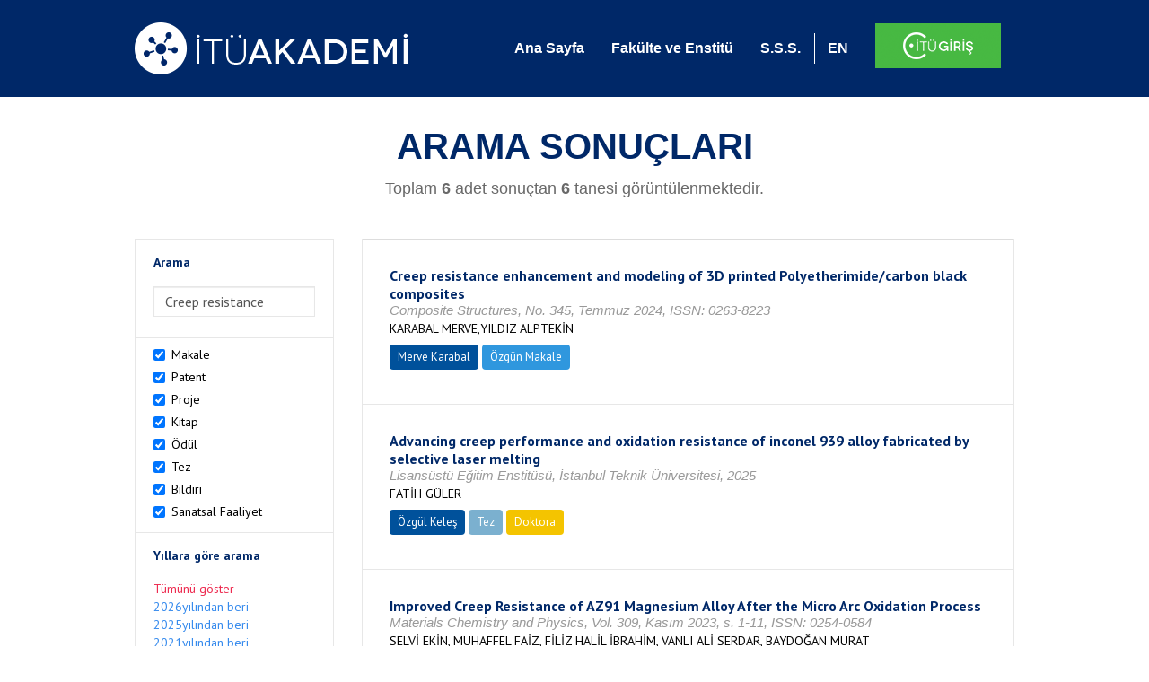

--- FILE ---
content_type: text/html; charset=utf-8
request_url: https://akademi.itu.edu.tr/search-results?st=Creep%20resistance&cp=1&ps=20&et=
body_size: 16590
content:


<!DOCTYPE html>

<html xmlns="http://www.w3.org/1999/xhtml">
<head><meta charset="utf-8" /><meta http-equiv="X-UA-Compatible" content="IE=edge" /><meta name="viewport" content="width=device-width, initial-scale=1" /><title>
	İTÜ AKADEMİ
</title><link href="//uicc.itu.edu.tr/akademi/v2/r5/lib/css/bootstrap.min.css" rel="stylesheet" type="text/css" /><link href="//uicc.itu.edu.tr/akademi/v2/r5/lib/OwlCarousel2-2.2.1/assets/owl.carousel.min.css" rel="stylesheet" type="text/css" /><link href="//uicc.itu.edu.tr/akademi/v2/r5/lib/OwlCarousel2-2.2.1/assets/owl.theme.default.min.css" rel="stylesheet" type="text/css" /><link href="//uicc.itu.edu.tr/akademi/v2/r5/lib/css/akademi-font-icons.css" rel="stylesheet" type="text/css" /><link href="//uicc.itu.edu.tr/portal/v3.0/css/nyroModal.css" rel="stylesheet" type="text/css" /><link href="//uicc.itu.edu.tr/akademi/v2/r5/lib/css/style.css" rel="stylesheet" type="text/css" /><link href="//uicc.itu.edu.tr/akademi/v2/r5/lib/css/custom-admin.css" rel="stylesheet" type="text/css" /><link href="//uicc.itu.edu.tr/akademi/v2/r5/lib/css/favicon.ico" rel="shortcut icon" />

    <!-- Global site tag (gtag.js) - Google Analytics -->
    <script async src="https://www.googletagmanager.com/gtag/js?id=UA-117437389-1"></script>
    <script>
        window.dataLayer = window.dataLayer || [];
        function gtag() { dataLayer.push(arguments); }
        gtag('js', new Date());

        gtag('config', 'UA-117437389-1');
    </script>


    
    <style>
        .arastirmaci {
            padding:15px;
        }
        /*.arastirmaci .title {
            font-size: 15px;
            margin-top:5px;
        }*/
        .arastirmaci li:last-child {
            width: auto;
        }
        .arastirmaci .name{
            width: 139px;
            white-space: nowrap; 
            overflow: hidden;
            text-overflow: ellipsis; 
        }
        /*.arastirmaci .name {
            font-size: 15px;
        }*/
        .statistics {
            min-height: 160px;
        }

            .statistics .title {
                color: #002868;
                margin-bottom: 10px;
            }

                .statistics .title + p {
                    font-size: 18px;
                }

        .active-year {
            color: #ed2a4f !important;
            text-decoration: none !important;
        }

        .tbSpan {
            width: 40%;
            margin: 3px;
        }

        /*.etiket .btn {
            color: white !important;
            text-decoration: none;
            font-size: 13px;
            padding: 4px 8px;
        }

        .etiket .keyword {
        float:none !important;
        margin-right:4px !important;
        }

        .entity-extensions.etiket .btn {
            margin-right:0px;
        }*/

            .etiket .btn a {
                color: white !important;
                text-decoration: none;
                height: auto;
            }

        .btn-paper {
            background-color: #2f97de;
        }

        .btn-patent {
            background-color: darkorange;
        }

        .btn-research-group {
            background-color: #00519b;
        }

        .btn-project {
            background-color: #00519b;
        }

        .btn-book {
            background-color: #2fcc71;
        }

        .btn-reward {
            background-color: rgb(241, 92, 128);
        }

        .btn-membership {
            background-color: #7bb0cf;
        }

        .btn-workexperience {
            background-color: #00519b;
        }

        .btn-thesis {
            background-color: #7bb0cf;
        }

        .btn-proceeding {
            background-color: #f4c400;
        }

        .btn-lisans {
            background-color: #7bb0cf;
        }

        .btn-graduate {
            background-color: #7bb0cf;
        }

        .btn-doktora {
            background-color: #2f97de;
        }

        .btn-editorship {
            background-color: #2f97de;
        }

        .btn-artistic-activity {
            background-color: #8d3faf;
        }

        .btn-refereeing {
            background-color: #7bb0cf;
        }


        .et-paper {
            background-color: #2f97de;
        }

        .et-patent {
            background-color: darkorange;
        }

        .et-research-group {
            background-color: #00519b;
        }

        .et-project {
            background-color: #00519b;
        }

        .et-book {
            background-color: #2fcc71;
        }

        .et-reward {
            background-color: rgb(241, 92, 128);
        }

        .et-membership {
            background-color: #7bb0cf;
        }

        .et-workexperience {
            background-color: #00519b;
        }

        .et-thesis {
            background-color: #7bb0cf;
        }

        .et-proceeding {
            background-color: #f4c400;
        }

        .et-lisans {
            background-color: #7bb0cf;
        }

        .et-graduate {
            background-color: #7bb0cf;
        }

        .et-doktora {
            background-color: #2f97de;
        }

        .et-editorship {
            background-color: #2f97de;
        }

        .et-artistic-activity {
            background-color: #8d3faf;
        }

        .et-refereeing {
            background-color: #7bb0cf;
        }

        body {
            margin-bottom: 700px;
        }
    </style>
</head>
<body id="main">
    <form method="post" action="./search-results?st=Creep+resistance&amp;cp=1&amp;ps=20&amp;et=" id="form1">
<div class="aspNetHidden">
<input type="hidden" name="__EVENTTARGET" id="__EVENTTARGET" value="" />
<input type="hidden" name="__EVENTARGUMENT" id="__EVENTARGUMENT" value="" />
<input type="hidden" name="__VIEWSTATE" id="__VIEWSTATE" value="zMj7WfgH6O03G77KyPfvEcCLtpeRM4vDQyRindAG3OFMHOGIjuOxc31UaJIwYGbGDB6ymNH/MrdUctC7/ggsTdp0PnHNPI5lVncglLiOdUpHAncrMSEsOpYJdeFMiOhaA2orn7im6VJzd/7vVGy2DNqdx6P4x5lU6CFIXWH7M1mz3knjC/CsGdyffJTzTuvthoXiGy4nrSe2rrfJ/8pzzZx/3+rH+xP1Rlm37f7ZZzQ66HU5uQ9AUi/ToIVcNpVFa/AsNWfrzJOGXnHgpi0gzAYDziBJB6WL+b0mmWPZtqkfvKYmBNkt9ltHBwgZhRWSsHGdTRTzsLASjUvArj7z//j8LZQTYhbsFEfgMekEnY1erTkuX0HkMCwd1ufo1MYgbLF/shjJaRtP0fxvdVRJaqzZPfFFbh2Px+sbrS89ZlIvu/38ehTMEGpRNgnG/xxPeCW1ZPccKTByMQK1ICYJZlaQcTmF9hBo8NdmtTvn6xZ9he02D6V1+5WVXNfKnu8d4Hjtke8Dk6mbTuI/pJz7nGZOOjciYOAw5iy1WUc8PMY4adlTsex9NqZologAH67CxBt+AQH9arb9C3EIVMgFSQMfpG0kk60DWdzJof2uOsMtHnVVFRJX+MIG8oKg52gRHdXwidcneAKbOoGdVMFjFLLjaNai39yTbwWDry/2rd1PQAhj6mP705h6QT5GpXXWHzur4DkiqtJrNLjQciK/S8QVxLloXAHo5xI3QE1JnbQlETA+1XaAogV3C7aURkQ3nvVuj/MbxGkmYm+62MUJS7baAeLcq8y4FPr1lBTZV2JaTINgyYt9ZC4EGCBUhfckxQFieuL/U9Nd4SCnbYU2dwbVGmaqXh11EHYiyDfF4NiQUPaHeI8luvz6JSNwoUy/oiLb23kWznb8bytwgTKE1O0jdhdGWS2VhwsC0OpVMTKbr6ICLnFGqpFIxmZdRfJNUSSLG19JW/KER1Pd5SMYnrwh61o7LJJ/u1E0MZK4SSUOu6x6XHdgpdqxHFA+371rIdSBQcBJF26atcBpJdkI/XUBTXP7YL1jDHbzCX/Z2tRtD7fxOansU/mnKCfFYk/KUpDfdIKbslTLcswWzyRCzWahL92FYkCQYKSK6mnZzQ2dIUgtNV30M3xrFkieWLgtGcvZ1o7OLtLpN1FtrzZqI6Bob+HTkaVQsBbDniwr8kjmO2qh01LaOwVZIG/n1Mv/C13mcnBjnYofn+zMR1Q9wiGxMEsr+NzJj2ME/FZp+QApeaQOvYgoColrMNVI5OIsfdSXeAn9a38YyXMkhIufyPQNEAQvo1fD2gfJEvN1JxAkbWdgSRF86Sski54Y25ECujusGjnh3YDBrqg6B34Rt60yDQyWUp/W3yQr5P2ABK+YA+SAPuB/Y5u38r/JMar83QkREG48cb9kzGER23sE+BlXVdFHZz8DEuX7vjGOMiXETGWfXh40e+qH7c5PrwGcub/jO/AROWoO1Ba3QCcEIxqMWQbNT5uwKCog/LJAaiaTzIab27TbwPtuY8DjJ0E85SZ+YF/B1JTJeJ0e1BA+3vkrHNliJqtUJYgt4q5tJNEaLyJquF+uRNcG21C3tMSGFhvmwgxLCEkT6g2WDgN2satxhSmcVpUBQZGYbTVyuNNhD/DbbuLEWL+oV4FkpLI+WM+40qf0jZNDqOsaM4cbYwAirDRoQpNxJLtsCR7O31ukY7JCNyHnRGVZ4ZkDJcwws7JWkCAuEBNpp7A6aiLU8D0WR4FgTOtoT4zvx4dOI222dMN8xLK0H3jA3bLPjpy/5iTbyGfTuymqqXczxIX5lhGuVm+D2ld71F+OznfW0avX0qkLXE9+Yi+hVLt/nLmul8Ouv/Nzgrbj7a4isDKCkcQw6gLc4NkQbV3NLcY4oSEhpwZnvwlNC3X6g6XbGXiBKQBh7hb9DPWXuQdMc1dLxaOH4HWDoRl+7jAP3hOilbobnZV99geQ8ZJwbPCvYKD1lYLBZb71tfW10IRB/O9JvpHHjdIo63Gj2HuKaoCrJdyvxlzoZ32MMh+unumnQXgZ3e5IP+F5lLNLdEf8PurmvFvgz04ZwWo1oE0NkDBsTy8+bnTZQ9jxVOKHlzKRvunyI9O9OdlZoNZe4T1LsP7lR4zel3vV20Sxf5hIIZSABgb0huz3bXaAPlVEqK8fPP8b0KI6p/aiRj/RiIUJacmhX35f4BKVh8WwJV+9ro7T7HtGQuBZOR5rWBCqg3d7jlpISaTq+2qc4XPeptANg9i0aeCTejy7eGbyrQ5nXQPVNOvtOXXxvUtDT1asfbnbmZ8F+GspQPuRDSdF1CuYouVs545RBp4/xjxvH7vC61FP5JXRy7fJ4dhNks4HyjaBi1Em/[base64]/UpPOb/GMkYYocWIsR62N/Qt8xq/ONOi+KxssLsQidGKK7ySVb6SUVT5IGOBBMAPjGQrJH2TaG1K2IzzGnTJSb1uigWTZdrOnXtiIygNNsvTSs//pOWp/2Y1/qfXrXEx1GGRwBbJjAe+Q+4F9AddrnkeitDF/pR7V+vPgyagq2jBZFEZSgryaDP8fEVtadP8MXNDvhAaDUJHYMuOPg4vY4n5jFqGgjLwRcGb4x8vsDKL0BGo6xJjoSX4pFaRxlGP8PJzfFriPLTYI/u/0OV73YxUXpJAh/1rxLWec6neAAqf0UP2MdiUD4+zqqmHxZ/Em4E3UTZHM+CgBFX2FZtkviQnOUQfaOOpHgfftGi9ikpptmTM9Tcm8KPuM4k/b1NxO2eeFh/8RSjaviQlb+2+N9QuxXUr/IEKEP/oJR/uNul0GooAm6VSjj1CiVHyNGAWu7LD3ODDzUBXBxOkNi+Xwf27hIYjcb1BHIIhX7+haiSg6idohj12OAWLparGmiTjNNLA/LF9kXQgowTItHWTqNDhg7BoJzi056AAjqOC5vxraTAmRpbUzr4MAFz41hwkB2H0qdKr9wLvfcdx0xumJ70/EBEzTdmBaNuBEkijAdFZYbMtA8o6tiEyZZSkTWbxqEWz/ixlIMqloaa2Ygd+DFFSV5wLgUYsB2K0k4wJP/xcXa+7e68cqPz8E9Ffr2vKk38K9ET7iPuye37jH+WDIu8HxrZcWw6JuUD58Kccm+u0foOAkMjzMRP9jVuLycDOtNguIc9JocRTN1V4G9NBfz2z+yBUlq0WfnuVGMqh/Sdny1SBRaoivhf4JRwUHcTL0o4N0CxYo1FEkooby85RtuUZXtyfnD5WUDR4j11eDfxqeF8R1QFIMVUXhzlx1X7i4DgUafnzZbq9B/BsiZCYs/wfioFsaTTa18SSr5T05OSS8Tn5+DeFCJ0X33xNqLo6BQaAgJKR6tVZsFjFkZiKvUhRsorFKTZAgnvBz7c8jKcSx7nCI/e+cZdhAvkj/DvMX/cmMoB+7mUpbmc8/[base64]/fLvucQIqoeaUzuDVcrA7aXtKEIR6J7zpnD2JyUQrLaUDY+PRwy4K6zfjak6DfVrVHiQu8oF+zSoDBRiwkwcaHu96anYhUEcLvnz479Bkvjzb+to4x6B8lPMdKuljTDA8lX+jQrv3LbLmdbVB8iYQV2kB+f+AauFUESI3cOuOxcW17jMGn3coCx0RexEetjiJcV/J9R9d8nEiJctf+SohWCa7BySVyjZU5YC80TG8XkG5Bjp7OCUKUPgCL+7Sd+qrxgF/Zhl7GJjQcKP/izy9tsvERNYjzEVsxt2nXg3/lwJN1fCYu1tm/zZae9XfhYzZ15swB3+YvZYKhjSiIwdHer8lrYp/jJ8pVnubBotY5ZfzJvS0/RogBBx9WU+E6496/Dvx7YoS48GM6b97+oyyotDFLJN2VEku5AmGH0GPr+l0Q2qyRIXhbdYXJyl/gngQ7gUUxLxzZvyDMYP0/gteLAZCSb35AUZAYtAhpvtaPjKdqroHsq8HTgs75DbYB3OC2EYrnjOoujfOs+w3Sa1zGULoao6XLdERUd+ciUTW63O6it2iEJHL/IDnEaCz9Vy7YuSjYJ4176LZ3lqwzkUh3ouRQWS4GkcM/Fw1OxuKGGEzfqZpGFAnobvEQys8//O0LzYFttqb/F+JadqtjUyUA6TA6V1748M1ku7J9L8I+PYlEso2bwo2gz/MRhX97EfUcQQb7mEoQe7TLTUdw/g6O/MdNEbwSkd01wSwytVlzLRqa3JdSpxvKUAI+yKtqMYnMG1cyHfKxfQ1Oiu5Of+KddovbYX0kCQ15m3ODrE+3gB1L1JvFsYnLvsNdI3cuNzmRqxz38IYDzU+eZitu/ICFzg711tXr5l+OjZ81vq+m3WGyJPemPtTs4ZD+GhM73+SkHG6nLCIM/z7M5nNF/sstuslkO7I6YM8hIl6iwGYNmM/GVOyEgM9iIo1e2A9NA64MqsjW+zJwBV8zQgM0bK/3O9rNlSl35R11T3JJPW6+3kA4pcrTok9yZBbxNn8+06GtP2umEpCwbAiAprhdf5A9dqR8Juy7+UtbXLafsZvTqYBF3Ld7attL3Ju6tm6GtmJpIOH08uCNxw9uWWFC+Jhxn0oAZc5pGO/+rTa+d2uU5/9raNEANVAGOwTnarZ7DwG/SE0kQKHPr10GkPXidjAPTMTfSwpAC4DeLkZZE/eHlHWeWre3O0Zm4lNIxA8jjorq2qrQyUH+z/fDBlfLtNbfevAPW2OH0AC8AvYqYG0UCoPjrRkBek83bYJGOddm3o+8twzxPUi4kYcRXKFZkCo5cBSVtK79YX8JJTpgHc4D9SlgLSeXno4AIsoMODPv5qp1EAkDYmgI9KHk0S4GcQtqN7PmkT4QR4C9KhOWl6LnBEf46APkII6dI9KgeI1lesQvOk/S8HMNfSGRlDuUpwGS1Hmjxf2GHhZ/5hPIVTvuQicdn4eFMvxi/C5ifvML3aphDvtBa1lhJB4SA44vzBc3Tlj4pWe2hiMpK15H0CmHGvwtwf3gw/pJOd5qms6wL+VprHMMDMKCNnzTQMxJVFHTVzf8cDLkXmYaZ9z4z8DKqMEw9aLW4hkdjg0VF2biV/0LvpOOczw5xJQj0ZD9kckWcARl6hGCtcIRsBgK7rjl1BGYHHh7ZrtV5EW4TcrwlTdMEREDbDTeubbxIcBrW5r6i3jmUUz2Q7vKtIJWyj22dZuAjGhMuOQzAS5qdlkrDUOhjitmlu359o5fTTtqJThlM1ghIIlFRmWfN28c9FagotteCuijelCDTmZ/oP6evdaIYjXgnG4Utcytxz9ucjkOOpXffQnifSstos5Vv5Wsywda2WkI3V03uv/CBsfdgKbs8W4cvPoWtrpRirV223Qxfl6YJEZug6paxuLD8YHE1npv3xUnunCnt6qWJ4CYb2YoF/CSSFeYjc0IX7k4yje72fQh7guxAFU78qWLIjjMBZhieWzRrqmXxXeGstkV5qycCQ/aYNKHSOg5ZyAU3MzYdfC86CIMlErT2IVhU31Zy2+pIMtqHkCx7ioPdny/am1hneTK9MXoa99TO5fVhugpGNtZy0Nj1IxCE4fv/Eno0BJefHVoPVYgjpyyKd+OaOB9Umqdt7CrIeX9QpLdpnqqIO3ducNF5SBwKJmNVCghRIXJDthJ9XNJYlU6Hu/pBxTlbLFJ7zNlZjscfeI/BqpfBFTzhyAsVwYhSRRxbur7eY3yuzTV1kMwYzJ3pycY/plezlVpWqSelI4pO5XG5b8gDUDgLZ3ZG7r3MjA0fepMsXiEpuiAofZzdpIZ9wm2gQR8DcQ2EKl7Rz3jp3enT/I4UUfh6RuVpjVUgwdTb/TV+GogWfyKzpfG/8AmOZETOPL9D5ALBjqSybEgOSW6ezBGVfYUrD1tafFogMgVvq5MJIkf6evhJWsut+NSCSpyjpKjay+drOLO4Qd+1N2/CE3J8zgH3E3XTKdXeIF1pv2bg23ukJDNVl//3Jq0hSlx/z9qoGjLNE6f866FZjmkPbP8wA35hFgZTk/ASFONqnEg1bS4o/cwupKsja9pWIEDIGE6k58Vcdig6jG3pEgi31TjqFBjHJ50lgQssvj+IQRjVdGzVbrE/8cvhLgk7hp0PHNVf6bhTbW4/[base64]/z+t5Vo+fYFa0qL/F8nBmti+GsYg1GJxJ41xKpIptM5DBSvKyKopuPtohd5OaHQK1Ug9nx2tiWWlxmOTDlXAVWh4Dfa6TM2PHKxC+jFo1TPBTLTyBW+AtSknh/3hIStEELMkGLOe0iRIyOyMk6b2itBaLjwtaVvXcpC6/Kl5Xqee5lDJVlisKv2dTRfWjlrzwdXsbvQHRpkcm7jqKlW6TN58IosuCTM5qLoKvoQXrzkO2lPO2AjGhX+WpNHmvkRXyhllJRse/5sGRbCql6JUczYbpj/5QhxET4lEbhuFIll6T5YTNO4M+5rfai99PSLcPVJ3i/+oWMZFB+6fjlR43gdEwcQ2BN2jPwKepxPa/t6jRgBVbYtFnNxBgOKXYAEWBb0ULF305Q8iQFKhckDO2z64r9APH+/n6HRxfOHqfnzJyZME+PcrYZmrHeAHQQ5EdI5sZyvgNASAb4S5mOlc79UX4WIoQ4HeKrlBqXxk8Oj6QdXpLU+lN2CLCovciMF94tQcHEGWh1TPao46PeDayDggaigaXILfvxgYEL04bWlGCv+KQ17O6PuMrhdU1EEX546KpAMyGcLrGyn/w/EzZ29Gn6PdTxy9PEweZ5D3tSGMeeTPHMfWpmpW/AkeHlAejppKGY2YNUd6G6jfYZNFnc4eAoK/O4Vw0x8QLHF7Eg/xeDhKdRXWOFAGu4EC0onSK1FVIW8qBP4KIiOtZnQLonwnc9SMftHg9aKnhaR6w5Cjm3w42wmon1W/DGokqOgV7mhUMcEzBzJzAx8YDTPbC2RlJsMp3hVwBHV5E8TPLfkPcVGrrPjeebno6e4SvcmJcQaiUuLhDnpt5llzVAOn1/gPbFltdnMXRVm/fmgAhG80Tw2A" />
</div>

<script type="text/javascript">
//<![CDATA[
var theForm = document.forms['form1'];
if (!theForm) {
    theForm = document.form1;
}
function __doPostBack(eventTarget, eventArgument) {
    if (!theForm.onsubmit || (theForm.onsubmit() != false)) {
        theForm.__EVENTTARGET.value = eventTarget;
        theForm.__EVENTARGUMENT.value = eventArgument;
        theForm.submit();
    }
}
//]]>
</script>


<div class="aspNetHidden">

	<input type="hidden" name="__VIEWSTATEGENERATOR" id="__VIEWSTATEGENERATOR" value="261936C6" />
</div>
        <div>
            <nav class="navbar navbar-default navbar-fixed-top">
                <div class="container">
                    <div class="navbar-header">
                        <button type="button" class="navbar-toggle collapsed" data-toggle="collapse" data-target="#navbar-collapse" aria-expanded="false">
                            <span class="sr-only">Toggle navigation</span>
                            <span class="icon-bar"></span>
                            <span class="icon-bar"></span>
                            <span class="icon-bar"></span>
                        </button>
                        <div class="nav-flag"></div>
                        <a href='/'>
                            <img id="imgLogo" class="img-responsive" src="//uicc.itu.edu.tr/akademi/v2/r5/lib/img/itu-akademi.png" alt="İTÜ Akademi" />
                        </a>
                        <div class="clearfix"></div>
                    </div>
                    <div class="collapse navbar-collapse" id="navbar-collapse" style="line-height: 108px;">
                        <ul class="nav navbar-nav">
                            <li class="active"><a href="/">Ana Sayfa</a></li>
                            <li><a href="/fakulte-enstitu">Fakülte ve Enstitü</a></li>
                            <li class="mega-dropdown-mobil1" style="display: none;">
                                <a href="/raporlar/" class="dropdown-toggle" data-toggle="dropdown" data-submenu>RAPORLAR <span class="caret"></span></a>
                                <ul class="dropdown-menu">
                                    <li class="dropdown-submenu">
                                        <a tabindex="0">BİLİMSEL YAYINLAR</a>
                                        <ul class="dropdown-menu">
                                            <li class="dropdown-submenu">
                                                <a tabindex="0">RAPORLAR</a>
                                                <ul class="dropdown-menu">
                                                    <li><a href="#">Kurumun Yıllara Göre Yayın Dağılımı</a></li>
                                                    <li><a href="#">Birimlerin Yıllara Göre Yayın Dağılımı</a></li>
                                                    <li><a href="#">Birimlerin Türlere Göre Yayın Dağılımı</a></li>
                                                    <li><a href="#">Alanlara Göre Yayın Sayılarının Dağılımı</a></li>
                                                    <li><a href="#">Ulusal ve Uluslararası İşbirlikleri ile Üretilen Yayınlar</a></li>
                                                </ul>
                                            </li>
                                            <li class="dropdown-submenu">
                                                <a tabindex="1">İSTATİSTİKLER</a>
                                                <ul class="dropdown-menu">
                                                    <li><a href="#">Öğretim Üyesi Başına Yayın Sayıları</a></li>
                                                    <li><a href="#">Yayınlardaki Yazar Sayısı</a></li>
                                                    <li><a href="#">ISI İndekslerine Giren Dergilerde En Fazla Yayın Yapan Akademisyenler</a></li>
                                                    <li><a href="#">Diğer Dergilerde En Fazla Yayın Yapan Akademisyenler</a></li>
                                                    <li><a href="#">Uluslararası Kongrelerde En Fazla Bildiri Sunan Akademisyenler</a></li>
                                                    <li><a href="#">Ulusal Kongrelerde En Fazla Bildiri Sunan Akademisyenler</a></li>
                                                    <li><a href="#">En Fazla Kitap Yazan Akademisyenler</a></li>
                                                </ul>
                                            </li>
                                        </ul>
                                    </li>
                                    <li class="dropdown-submenu">
                                        <a tabindex="1">BİLİMSEL PROJELER</a>
                                        <ul class="dropdown-menu">
                                            <li class="dropdown-submenu">
                                                <a tabindex="0">RAPORLAR</a>
                                                <ul class="dropdown-menu">
                                                    <li><a href="#">xx</a></li>
                                                    <li><a href="#">yy</a></li>
                                                    <li><a href="#">aa</a></li>
                                                    <li><a href="#">bb</a></li>
                                                    <li><a href="#">cc</a></li>
                                                </ul>
                                            </li>
                                        </ul>
                                    </li>
                                    <li><a href="#">ATIFLAR & TANINIRLIK</a></li>
                                    <li><a href="#">PATENT</a></li>
                                    <li><a href="#">ÖDÜLLER</a></li>
                                    <li><a href="#">BİLİMSEL FAALİYETLER</a></li>
                                    <li><a href="#">BİLİMSEL ETKİNLİKLER</a></li>
                                    <li><a href="#">PERSONEL</a></li>
                                </ul>
                            </li>
                            <li class="mega-dropdown1" style="display: none;">
                                
                                <a href="#clickReports" data-toggle="collapse" class="collapse" aria-expanded="false" aria-controls="clickReports" data-submenu>RAPORLAR <span class="caret"></span></a>
                                
                                <div class="dropdown-menu mega-dropdown-menu collapse" id="clickReports">
                                    <div class="container" id="reports">
                                        

                                        

                                        

                                        
                                    </div>
                                </div>
                            </li>
                            <li><a href="/sss">S.S.S.</a></li>
                            <li class="lng">
                                
                                <a id="lbEnglish" href="javascript:__doPostBack(&#39;ctl00$lbEnglish&#39;,&#39;&#39;)">EN</a>

                                
                                
                                
                                
                            </li>
                            <li class="singin"><a href="https://portal.itu.edu.tr/apps/akademik/" target="_blank">
                                <img src="//uicc.itu.edu.tr/akademi/v2/r5/lib/img/itu-giris.png" /></a></li>
                        </ul>
                    </div>
                </div>
            </nav>

            
    <div class="statistics">
        <div class="wrapper">
            <div class="container">
                <h1 class="title">ARAMA SONUÇLARI</h1>
                <p>
                    <span id="ContentPlaceHolder1_lbResult" style="color:DimGray;">Toplam <b>6</b> adet sonuçtan <b>6</b> tanesi görüntülenmektedir.</span>
                </p>
                <div class="clearfix"></div>
            </div>
        </div>

        
    </div>

    <div class="container">
        <div class="row">
            <div class="col-xs-12 col-md-3 search-filter">
                <table class="table table-bordered">
                    <tbody>
                        <tr>
                            <td>
                                <h4>Arama</h4>
                                <div class="form-group">
                                    <label class="sr-only" for="inputSearch">>Arama</label>
                                    <input name="ctl00$ContentPlaceHolder1$tbSearch" type="text" value="Creep resistance" id="ContentPlaceHolder1_tbSearch" class="form-control textbox" />
                                </div>
                            </td>
                        </tr>
                        <tr>
                            <td style="text-align: left">
                                
                                        <div class="checkbox-inline">
                                            <label>
                                                <input type="checkbox" class="checkbox-inline entityType" checked value='1'> Makale </input>
                                            </label>
                                        </div>
                                        <br />
                                    
                                        <div class="checkbox-inline">
                                            <label>
                                                <input type="checkbox" class="checkbox-inline entityType" checked value='2'> Patent </input>
                                            </label>
                                        </div>
                                        <br />
                                    
                                        <div class="checkbox-inline">
                                            <label>
                                                <input type="checkbox" class="checkbox-inline entityType" checked value='4'> Proje </input>
                                            </label>
                                        </div>
                                        <br />
                                    
                                        <div class="checkbox-inline">
                                            <label>
                                                <input type="checkbox" class="checkbox-inline entityType" checked value='5'> Kitap </input>
                                            </label>
                                        </div>
                                        <br />
                                    
                                        <div class="checkbox-inline">
                                            <label>
                                                <input type="checkbox" class="checkbox-inline entityType" checked value='6'> Ödül </input>
                                            </label>
                                        </div>
                                        <br />
                                    
                                        <div class="checkbox-inline">
                                            <label>
                                                <input type="checkbox" class="checkbox-inline entityType" checked value='9'> Tez </input>
                                            </label>
                                        </div>
                                        <br />
                                    
                                        <div class="checkbox-inline">
                                            <label>
                                                <input type="checkbox" class="checkbox-inline entityType" checked value='10'> Bildiri </input>
                                            </label>
                                        </div>
                                        <br />
                                    
                                        <div class="checkbox-inline">
                                            <label>
                                                <input type="checkbox" class="checkbox-inline entityType" checked value='15'> Sanatsal Faaliyet </input>
                                            </label>
                                        </div>
                                        <br />
                                    
                                <input type="hidden" name="ctl00$ContentPlaceHolder1$hdTypes" id="ContentPlaceHolder1_hdTypes" value="1|2|4|5|6|9|10|15|" />
                            </td>
                        </tr>
                        <tr>
                            <td style="text-align: left">
                                <h4>Yıllara göre arama</h4>
                                <ul class="list list-unstyled">
                                    <li id="liYear0">
                                        <a href="javascript:__doPostBack(&#39;ctl00$ContentPlaceHolder1$ctl00&#39;,&#39;&#39;)">Tümünü göster</a>
                                    </li>
                                    <li id="liYear1">
                                        <a href="javascript:__doPostBack(&#39;ctl00$ContentPlaceHolder1$ctl01&#39;,&#39;&#39;)">2026yılından beri</a>
                                    </li>
                                    <li id="liYear2">
                                        <a href="javascript:__doPostBack(&#39;ctl00$ContentPlaceHolder1$ctl02&#39;,&#39;&#39;)">2025yılından beri</a>
                                    </li>
                                    <li id="liYear3">
                                        <a href="javascript:__doPostBack(&#39;ctl00$ContentPlaceHolder1$ctl03&#39;,&#39;&#39;)">2021yılından beri</a>
                                    </li>
                                </ul>
                                <p><a id="yearSpan" href="javascript:;" onclick='$("#dvSpan").show()' style="color: #358aed; text-decoration: none">Özel Aralık Girişi</a></p>
                                <div id="dvSpan" style="display: flex">
                                    <input name="ctl00$ContentPlaceHolder1$tbMinYear" type="text" id="ContentPlaceHolder1_tbMinYear" class="form-control textbox tbSpan" />
                                    
                                    <input name="ctl00$ContentPlaceHolder1$tbMaxYear" type="text" id="ContentPlaceHolder1_tbMaxYear" class="form-control textbox tbSpan" />
                                </div>
                            </td>
                        </tr>
                        <tr>
                            <td>
                                <input type="submit" name="ctl00$ContentPlaceHolder1$btSearch" value="Arama" id="ContentPlaceHolder1_btSearch" class="btn btn-default" style="background: #00519b; color: #ffffff; padding: 0px 20px; width: 100%;" />
                            </td>
                        </tr>
                    </tbody>
                </table>
            </div>
            <div class="col-xs-12 col-md-9">
                
                
                <div class="clearfix"></div>
                <div class="type3">
                    
                            <table class="table table-bordered">
                                <tbody>
                        
                            <tr>
                                <td>
                                     <div class="entity-main">
<div class="title">Creep resistance enhancement and modeling of 3D printed Polyetherimide/carbon black composites</div>
<div class="other">Composite Structures, No. 345, Temmuz 2024, ISSN: 0263-8223</div> 
<div class="authors">KARABAL MERVE,YILDIZ ALPTEKİN</div>
</div>
<div class="entity-extensions etiket">
<span class="btn btn-itu hide-public"><a href="http://akademi.itu.edu.tr/karabal17/" target="_blank">Merve Karabal</a></span>
<span class='btn type  et-paper'>Özgün Makale</span>

</div>

                                       
                                    
                                </td>
                            </tr>
                        
                            <tr>
                                <td>
                                     <div class="entity-main">
<div class="title">Advancing creep performance and oxidation resistance of inconel 939 alloy fabricated by selective laser melting</div>
<div class='other'>Lisansüstü Eğitim Enstitüsü, İstanbul Teknik Üniversitesi, 2025</div>
<div class='author'>FATİH GÜLER</div>
</div>
<div class="entity-extensions etiket">
<span class="btn btn-itu hide-public"><a href="/ozgulkeles/" target="_blank">Özgül Keleş</a></span>
	<span class='btn hide-public type et-thesis'>Tez</span>
<span class='btn thesis-type'>Doktora</span>
<span class='btn thesis-tamamlandi'>Tamamlandı</span>

</div>
                                    
                                </td>
                            </tr>
                        
                            <tr>
                                <td>
                                     <div class="entity-main">
<div class="title">Improved Creep Resistance of AZ91 Magnesium Alloy After the Micro Arc Oxidation Process</div>
<div class="other">Materials Chemistry and Physics, Vol. 309, Kasım 2023, s. 1-11, ISSN: 0254-0584</div> 
<div class="authors">SELVİ EKİN, MUHAFFEL FAİZ, FİLİZ HALİL İBRAHİM, VANLI ALİ SERDAR, BAYDOĞAN MURAT</div>
</div>
<div class="entity-extensions etiket">
<span class="btn btn-itu hide-public"><a href="http://akademi.itu.edu.tr/baydogan/" target="_blank">Murat Baydoğan</a></span>
<span class='btn type  et-paper'>Özgün Makale</span>

</div>

                                       
                                    
                                </td>
                            </tr>
                        
                            <tr>
                                <td>
                                     <div class="entity-main">
<div class="title">Creep resistance enhancement and modeling of 3D printed Polyetherimide/carbon black composites</div>
<div class="other">Composite Structures, Vol. 345, Ekim 2024, ISSN: 0263-8223</div> 
<div class="authors">KARABAL MERVE,YILDIZ ALPTEKİN</div>
</div>
<div class="entity-extensions etiket">
<span class="btn btn-itu hide-public"><a href="http://akademi.itu.edu.tr/alyildiz/" target="_blank">Alptekin Yıldız</a></span>
<span class='btn type  et-paper'>Özgün Makale</span>
<span class='keyword btn'><a href='/search-results?st=Eklemeli İmalat' >Eklemeli İmalat</a></span><span class='keyword btn'><a href='/search-results?st=Polimerik Malzemeler' >Polimerik Malzemeler</a></span><span class='keyword btn'><a href='/search-results?st=Dinamik Mekanik Analiz' >Dinamik Mekanik Analiz</a></span>
</div>

                                       
                                    
                                </td>
                            </tr>
                        
                            <tr>
                                <td>
                                     <div class="entity-main">
<div class="title">Improved creep resistance of AZ91 magnesium alloy after the micro arc oxidation process</div>
<div class="other">Elsevier BV, Vol. 309, Kasım 2023, ISSN: 0254-0584</div> 
<div class="authors">SELVİ EKİN, MUHAFFEL FAİZ, FİLİZ HALİL İBRAHİM, VANLI ALİ SERDAR, BAYDOĞAN MURAT</div>
</div>
<div class="entity-extensions etiket">
<span class="btn btn-itu hide-public"><a href="http://akademi.itu.edu.tr/muhaffel/" target="_blank">Faiz Muhaffel</a></span>
<span class='btn type  et-paper'>Özgün Makale</span>

</div>

                                       
                                    
                                </td>
                            </tr>
                        
                            <tr>
                                <td>
                                     <div class="entity-main">
<div class="title">Creep behavior of HDPE/PA66 microfibrillar composites modified with graphite nanoplatelets</div>
<div class="other">JOURNAL OF POLYMER RESEARCH, Vol. 27, No. 5, Ocak 2020, ISSN: 1022-9760</div> 
<div class="authors">KELNAR IVAN,BAL UMİTCAN,UJCİC ALEXANDRA,UJCİC ALEXANDRA,KREJCİKOVA SABİNA,KREJCİKOVA SABİNA,NOFAR MOHAMMADREZA</div>
</div>
<div class="entity-extensions etiket">
<span class="btn btn-itu hide-public"><a href="http://akademi.itu.edu.tr/nofar/" target="_blank">Mohammadreza Nofar</a></span>
<span class='btn type  et-paper'>Özgün Makale</span>
<span class='keyword btn'><a href='/search-results?st=Graphite nanoplatelets' >Graphite nanoplatelets</a></span><span class='keyword btn'><a href='/search-results?st=Blend' >Blend</a></span><span class='keyword btn'><a href='/search-results?st=Melt drawing' >Melt drawing</a></span><span class='keyword btn'><a href='/search-results?st=Microfibrillar composite' >Microfibrillar composite</a></span><span class='keyword btn'><a href='/search-results?st=Creep resistance' >Creep resistance</a></span><span class='keyword btn'><a href='/search-results?st=MECHANICAL-PROPERTIES' >MECHANICAL-PROPERTIES</a></span><span class='keyword btn'><a href='/search-results?st=TENSILE CREEP' >TENSILE CREEP</a></span><span class='keyword btn'><a href='/search-results?st=MORPHOLOGY' >MORPHOLOGY</a></span><span class='keyword btn'><a href='/search-results?st=PERFORMANCE' >PERFORMANCE</a></span><span class='keyword btn'><a href='/search-results?st=BLENDS' >BLENDS</a></span><span class='keyword btn'><a href='/search-results?st=FILMS' >FILMS</a></span>
</div>

                                       
                                    
                                </td>
                            </tr>
                        
                            </tbody>
                            </table>
                        
                    
                    <ul id="ContentPlaceHolder1_paging" class="pagination">
                        
                        
                        
                        <li id="ContentPlaceHolder1_li3" class="active"><a href="search-results?st=Creep resistance&cp=1&ps=20&et=">
                            <span id="ContentPlaceHolder1_lb3">1</span></a></li>
                        
                        
                        
                    </ul>
                </div>
            </div>
        </div>
    </div>



            <footer>
                <div class="container">
                    <div class="row">
                        <div class="col-md-10 col-lg-10 address">
                            <h2>İLETİŞİM BİLGİLERİ</h2>
                            <p>İstanbul Teknik Üniversitesi Rektörlüğü İTÜ Ayazağa Kampüsü Rektörlük Binası, Maslak-Sarıyer / İstanbul Tel: +90 212 285 3930</p>
                        </div>
                        <div class="col-md-2 col-lg-2 logo">
                            <a href="http://www.itu.edu.tr/" target="_blank">
                                <img src="//uicc.itu.edu.tr/akademi/v2/r5/lib/img/itu.png" alt="İstanbul Teknik Üniversitesi" />
                            </a>
                        </div>
                    </div>
                </div>
                <div class="footer-map">
                    
                </div>
                <div class="footer">
                    <div class="container">
                        <div class="row">
                            <div class="col-xs-12 col-sm-6 text">
                                <div class="footer-wrapper">
                                    <div class="middle">
                                        <p>İTÜ Bilgi İşlem Daire Başkanlığı ürünüdür © 2021 </p>
                                    </div>
                                </div>
                            </div>
                            <div class="col-xs-12 col-sm-6 social">
                                <div class="footer-wrapper">
                                    <div class="middle">
                                        <ul>
                                            <li><a href="https://tr-tr.facebook.com/itubidb/" target="_blank"><i class="new-icon-facebook"></i></a></li>
                                            <li><a href="https://twitter.com/itubidb" target="_blank"><i class="new-icon-twitter"></i></a></li>
                                            <li><a href="#" target="_blank"><i class="new-icon-google-plus"></i></a></li>
                                            <li><a href="#" target="_blank"><i class="new-icon-paper-plane"></i></a></li>
                                        </ul>
                                    </div>
                                </div>
                            </div>
                        </div>
                    </div>
                </div>
            </footer>

            <script type="text/javascript" src="//uicc.itu.edu.tr/akademi/v2/r5/lib/js/jquery.min.js"></script>
            <script type="text/javascript" src="//uicc.itu.edu.tr/akademi/v2/r5/lib/js/bootstrap.min.js"></script>

            <script type="text/javascript" src="//uicc.itu.edu.tr/portal/v3.0/js/jquery.nyroModal.custom.js"></script>

            <script type="text/javascript" src="//uicc.itu.edu.tr/akademi/v2/r5/lib/js/bootstrap-submenu.min.js"></script>
            <script type="text/javascript" src="//uicc.itu.edu.tr/akademi/v2/r5/lib/js/megamenu.js"></script>
            <script>
                $(document).ready(function () {

                    $('.nyroModal').nyroModal();


                    //menü içerisine active class'ı verebilmek için yazıldı - START
                    var pathname = location.pathname;

                    if (pathname != "/") {
                        $(".nav .active").removeClass("active");
                        $("nav a").each(function () {
                            if (this.href.indexOf(pathname) > -1) {
                                $(this).parent().addClass("active");
                            }
                        });
                    }
                    //menü içerisine active class'ı verebilmek için yazıldı - END


                    $nav = $('*[data-nav="nav1"]');
                    if ($nav.length !== 0) {
                        $nav.addClass("active");
                        $nav.click();
                    }

                });

                var navFlgHtml = $("#navbar-collapse .nav-flag").html();

                $(window).resize(function () {
                    WindowChageForFlag();
                }).trigger('resize');

                function WindowChageForFlag() {
                    if ($(window).width() < 768) {
                        $("#navbar-collapse .nav-flag").html("");
                        $(".navbar-header .nav-flag").html(navFlgHtml);
                    } else {
                        $(".navbar-header .nav-flag").html("");
                        $("#navbar-collapse .nav-flag").html(navFlgHtml);
                    }
                };

            </script>
            
    <script type="text/javascript">
        $(document).on('change', '.entityType', function () {
            var hdType = $('#ContentPlaceHolder1_hdTypes');
            if (this.checked) {
                hdType.val(hdType.val() + this.value + '|');
                console.log(hdType.val());
            }
            else {
                hdType.val(hdType.val().replace(this.value + '|', ''));
                console.log(hdType.val());
            }
        });

        $(document).ready(function () {
            var minYear = 0;
            var maxYear = 0;
            $("#dvSpan").hide();
            if(maxYear != 0)
            {
                $('#yearSpan').addClass("active-year");
                $("#dvSpan").show();
            }
            else
            {
                if(minYear == 0)
                    $('#liYear0 a').addClass("active-year");
                else if(minYear == 2026)
                    $('#liYear1 a').addClass("active-year");            
                else if(minYear == 2025)
                    $('#liYear2 a').addClass("active-year");
                else if(minYear == 2021)
                    $("#liYear3 a").addClass("active-year");
                else
                {
                    $('#yearSpan').addClass("active-year");
                    $("#dvSpan").show();
                }
            }
        });
    </script>

    <script type="text/javascript">
     
        $(document).ready(function () {
            //turkce'ye çevirirken
            var path = window.location.href.replace("/en/","/");
            $(".nav-flag a.flag-tr").attr("href", path);

            var array = window.location.href.split("/");
            var newArray = [];
            newArray[0] = array[0];
            newArray[1] = array[1];
            newArray[2] = array[2];
            newArray[3] = "en";
            newArray[4] = array[3];
            
            var lastPathEN = newArray.join("/").toString();
            //alert(lastPathEN);
            $(".nav-flag a.flag-en").attr("href", lastPathEN);
        });
    </script>
   

        </div>
    </form>
</body>
</html>
